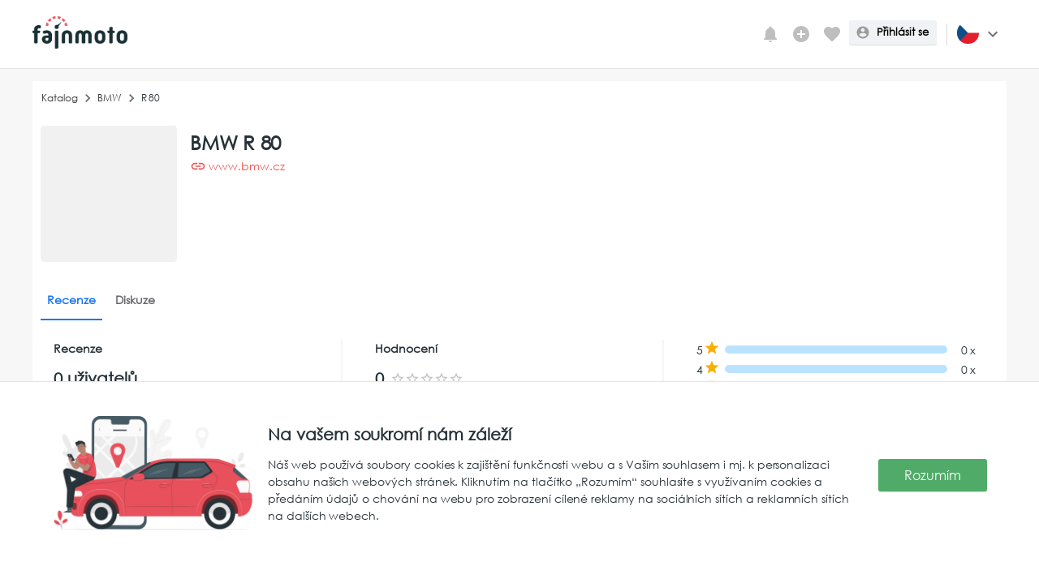

--- FILE ---
content_type: text/html
request_url: https://fajnmoto.com/catalog/33-bmw/2416-r-80
body_size: 1235
content:
<!doctype html><html lang="en"><head><meta charset="utf-8"/><link rel="icon" href="/favicon.png"/><meta name="viewport" content="width=device-width,initial-scale=1"/><meta name="theme-color" content="#000000"/><meta name="facebook-domain-verification" content="ke58y4id6c0bc9jjpuxk1avyg9m7li"/><link rel="apple-touch-icon" href="/logo192.png"/><link rel="stylesheet" href="https://fonts.googleapis.com/css?family=Roboto:300,400,500,700&display=swap"/><link rel="stylesheet" href="https://fonts.googleapis.com/icon?family=Material+Icons"/><link rel="stylesheet" href="https://use.typekit.net/ure5hph.css"><link href="https://fonts.googleapis.com/css2?family=Roboto&display=swap" rel="stylesheet"><link rel="manifest" href="/manifest.json"/><script async src="https://www.googletagmanager.com/gtag/js?id=G-"></script><script>function gtag(){dataLayer.push(arguments)}window.dataLayer=window.dataLayer||[],gtag("js",new Date),gtag("config","G-")</script><link href="/static/css/2.b9a634ae.chunk.css" rel="stylesheet"><link href="/static/css/main.42e46896.chunk.css" rel="stylesheet"></head><body><noscript>You need to enable JavaScript to run this app.</noscript><div id="modal"></div><div id="root"></div><script>!function(e){function r(r){for(var n,f,i=r[0],l=r[1],a=r[2],p=0,s=[];p<i.length;p++)f=i[p],Object.prototype.hasOwnProperty.call(o,f)&&o[f]&&s.push(o[f][0]),o[f]=0;for(n in l)Object.prototype.hasOwnProperty.call(l,n)&&(e[n]=l[n]);for(c&&c(r);s.length;)s.shift()();return u.push.apply(u,a||[]),t()}function t(){for(var e,r=0;r<u.length;r++){for(var t=u[r],n=!0,i=1;i<t.length;i++){var l=t[i];0!==o[l]&&(n=!1)}n&&(u.splice(r--,1),e=f(f.s=t[0]))}return e}var n={},o={1:0},u=[];function f(r){if(n[r])return n[r].exports;var t=n[r]={i:r,l:!1,exports:{}};return e[r].call(t.exports,t,t.exports,f),t.l=!0,t.exports}f.m=e,f.c=n,f.d=function(e,r,t){f.o(e,r)||Object.defineProperty(e,r,{enumerable:!0,get:t})},f.r=function(e){"undefined"!=typeof Symbol&&Symbol.toStringTag&&Object.defineProperty(e,Symbol.toStringTag,{value:"Module"}),Object.defineProperty(e,"__esModule",{value:!0})},f.t=function(e,r){if(1&r&&(e=f(e)),8&r)return e;if(4&r&&"object"==typeof e&&e&&e.__esModule)return e;var t=Object.create(null);if(f.r(t),Object.defineProperty(t,"default",{enumerable:!0,value:e}),2&r&&"string"!=typeof e)for(var n in e)f.d(t,n,function(r){return e[r]}.bind(null,n));return t},f.n=function(e){var r=e&&e.__esModule?function(){return e.default}:function(){return e};return f.d(r,"a",r),r},f.o=function(e,r){return Object.prototype.hasOwnProperty.call(e,r)},f.p="/";var i=this["webpackJsonpfind-car-front"]=this["webpackJsonpfind-car-front"]||[],l=i.push.bind(i);i.push=r,i=i.slice();for(var a=0;a<i.length;a++)r(i[a]);var c=l;t()}([])</script><script src="/static/js/2.f3500a35.chunk.js"></script><script src="/static/js/main.944531d7.chunk.js"></script></body></html>

--- FILE ---
content_type: text/css
request_url: https://fajnmoto.com/static/css/main.42e46896.chunk.css
body_size: 1748
content:
@import url(https://fonts.googleapis.com/css2?family=Nunito:ital,wght@0,300;0,400;0,500;0,600;0,700;0,800;0,900;0,1000;1,200;1,300;1,400;1,500;1,600;1,700;1,800;1,900;1,1000&display=swap);@font-face{font-family:"Century_Gothic";font-style:normal;font-weight:400;font-display:swap;src:url(/static/media/CenturyGothic.b1b792ba.ttf)}html *{font-family:Century_Gothic}code[class*=language-],pre[class*=language-]{color:#c5c8c6;font-family:Inconsolata,Monaco,Consolas,"Courier New",Courier,monospace;direction:ltr;text-align:left;white-space:pre;word-spacing:normal;word-break:normal;line-height:1.5;font-size:14px;-moz-tab-size:4;tab-size:4;-webkit-hyphens:none;-ms-hyphens:none;hyphens:none}pre[class*=language-]{padding:1em;margin:.5em 0;overflow:auto}:not(pre)>code[class*=language-],pre[class*=language-]{background:#2d323e}:not(pre)>code[class*=language-]{padding:.1em;border-radius:.3em}.token.cdata,.token.comment,.token.doctype,.token.prolog{color:#7c7c7c}.token.punctuation{color:#c5c8c6}.namespace{opacity:.7}.token.keyword,.token.property,.token.tag{color:#96cbfe}.token.class-name{color:#ffffb6}.token.boolean,.token.constant{color:#9c9}.token.deleted,.token.symbol{color:#f92672}.token.number{color:#ff73fd}.token.attr-name,.token.builtin,.token.char,.token.inserted,.token.selector,.token.string{color:#a8ff60}.token.variable{color:#c6c5fe}.token.operator{color:#ededed}.token.entity{color:#ffffb6}.token.url{color:#96cbfe}.language-css .token.string,.style .token.string{color:#87c38a}.token.atrule,.token.attr-value{color:#f9ee98}.token.function{color:#dad085}.token.regex{color:#e9c062}.token.important{color:#fd971f}.token.bold,.token.important{font-weight:700}.token.italic{font-style:italic}.token.entity{cursor:help}*{box-sizing:border-box;margin:0;padding:0}html{-webkit-font-smoothing:antialiased;-moz-osx-font-smoothing:grayscale}body{background-color:#f4f6f8}a{text-decoration:none}:not(pre)>code{font-family:Inconsolata,Monaco,Consolas,"Courier New",Courier,monospace;background-color:#eee;padding:2px 4px;direction:ltr;white-space:pre;word-spacing:normal;word-break:normal;line-height:1.5;font-size:14px}@keyframes blink{0%{opacity:0}50%{opacity:1}to{opacity:0}}@keyframes rotation{0%{transform:rotate(0deg)}to{transform:rotate(359deg)}}.topBarUp{top:0}.topBarDown{top:-77px}.loadingUp{top:77px}.loadingDown{top:0}.detailParameterInfo .groupNameValue{font-family:"Nunito",sans-serif;font-size:20px;color:#263238;font-weight:500}.detailParameterInfo .listItem{padding:4px 0}.detailParameterInfo .listText{font-family:"Nunito",sans-serif;color:#343434}.detailParameterInfo .groupName{padding:0 0 15px;width:100%}.detailParameterInfo .groupItem{padding-left:0;padding-right:0;border-top:1px solid #f3f3f3}.detailParameterInfo .listTextName{font-family:"Nunito",sans-serif;color:#515151;font-weight:600}.detailParameterInfo .listTexValue{font-family:"Nunito",sans-serif;font-weight:800;color:#222}.detailElementPrice{background:#f4f7ff;padding:15px;border-radius:8px}.detailElementPrice .additionalPrice,.detailElementPrice .price{font-size:22px;font-family:"Nunito",sans-serif;font-weight:800;color:#263238}.detailElementPrice .additionalPrice{font-size:13px}.watcher-wrapped{background:#f8f9fe;padding:10px;border-radius:6px}.watcher-wrapped .title{padding-bottom:15px}.watcher-wrapped .title,.watcher-wrapped .title-watcher{color:#8e8e8e;font-family:"Nunito",sans-serif;font-weight:600;font-size:14px}.watcher-wrapped .title-watcher-success{color:#1b9215;font-family:"Nunito",sans-serif;font-weight:600;font-size:12px;text-align:right}.watcher-wrapped .title-watcher-warning{color:#ff9800;font-family:"Nunito",sans-serif;font-weight:600;font-size:12px;text-align:right}.watcher-wrapped .title-watcher-unfunctional{color:#8e8e8e;font-family:"Nunito",sans-serif;font-weight:600;font-size:12px;text-align:right}.watcher-wrapped .watcher-item{background:#fff;box-shadow:1px 1px 2px 1px rgba(0,0,0,.01);padding:15px;border-radius:8px;margin-right:10px}.vin-text{color:#7a7a7a;font-family:"Nunito",sans-serif;font-weight:600;font-size:12px}.priceFilter{background-color:#f4f7ff;padding:15px;border-radius:8px}.inputWrapped{transition:transform .5s ease-in-out}.inputWrappedZoomInOut{transform:scale(1.1)}.App{bottom:0}.App,.crop-container{position:absolute;top:0;left:0;right:0}.crop-container{bottom:80px}.controls{position:absolute;bottom:0;width:100%;height:80px;display:flex;align-items:center;justify-content:center}.slider{min-width:200px;padding:22px 0}.absoluteButtonPrepare{transition:top .5s,box-shadow .5s;position:fixed;background:#fff;left:0;right:0;padding:10px 16px;z-index:15;box-shadow:0 0 5px #d5d5d5}.scrollButtonUp{top:77px}.scrollButtonDown{top:0}.btn-blue{background:#508eff;box-shadow:none}.btn-blue:hover{background:#1570dc}.text-small{font-size:12px}.MarksSearch .item-wrapped{text-align:center}.MarksSearch .item-wrapped .item{border-radius:8px;padding:10px;display:block;border:1px solid #f3f3f3;background:#fff}.MarksSearch .item-wrapped .item .item-image-not{width:50px;height:50px;background:rgba(246,245,245,.3803921568627451);border-radius:8px}.MarksSearch .item-wrapped .item .item-image{background:#fff;border-radius:6px;width:50px;height:50px}.MarksSearch .item-wrapped .item .item-text{font-family:"Nunito",sans-serif;font-weight:600;color:#222;padding:0 10px;font-size:13px}.markBasicInfo .mainImage{border-radius:4px;border:1px solid #f1f1f1;padding:20px;background:#f1f1f1}.markBasicInfo .mainImage img{width:100%}